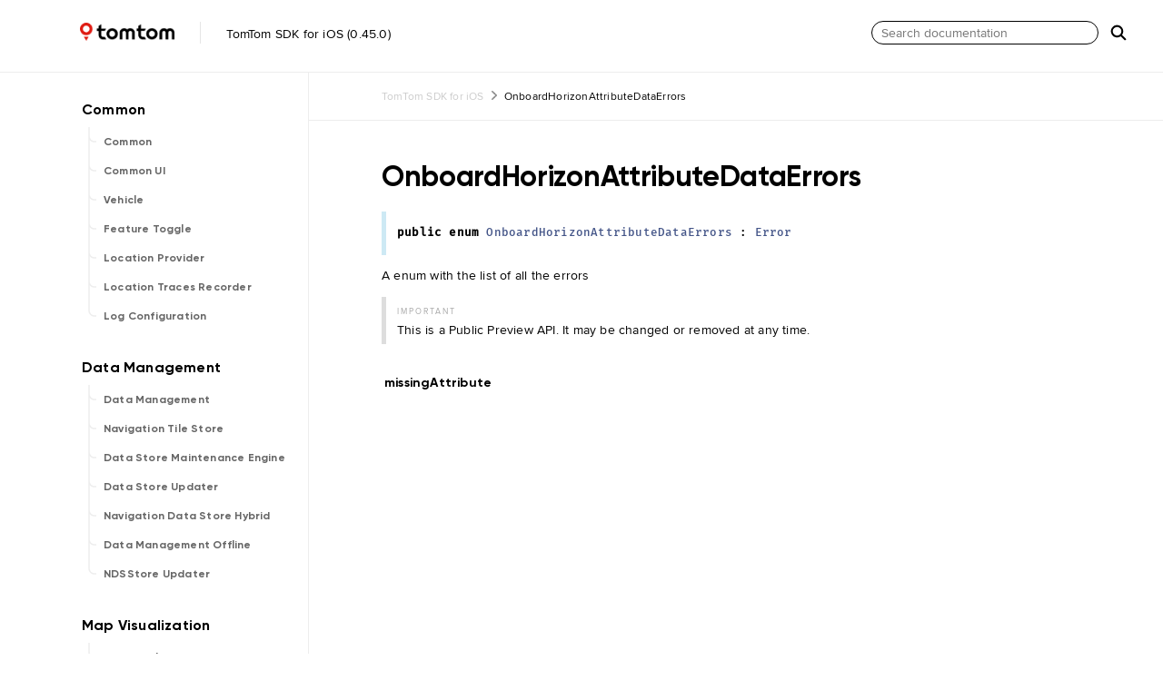

--- FILE ---
content_type: text/html
request_url: https://developer.tomtom.com/assets/downloads/tomtom-sdks/ios/api-reference/0.45.0/Enums/OnboardHorizonAttributeDataErrors.html
body_size: 2056
content:
<!DOCTYPE html>
<html lang="en">
  <head>
    <title>OnboardHorizonAttributeDataErrors Enumeration Reference</title>
    <link rel="stylesheet" type="text/css" href="../css/jazzy.css" />
    <link rel="stylesheet" type="text/css" href="../css/highlight.css" />
    <meta charset="utf-8">
    <script src="../js/jquery.min.js" defer></script>
    <script src="../js/jazzy.js" defer></script>
    
    <script src="../js/lunr.min.js" defer></script>
    <script src="../js/typeahead.jquery.js" defer></script>
    <script src="../js/jazzy.search.js" defer></script>
  </head>
  <body>

    <a name="//apple_ref/swift/Enum/OnboardHorizonAttributeDataErrors" class="dashAnchor"></a>

    <a title="API Reference Documentation"></a>

    <header class="header">
      <p class="header-col header-col--primary">
        <a class="header-link" href="../index.html">
        <img class="header-icon" src="../img/logo.png" alt="TomTomSDK"/>
        <img class="header-separator" src="../img/separator.png" alt="Separator"/> 
          TomTom SDK for iOS (0.45.0)
        </a>
      </p>
    
      <div class="header-col--secondary">
        <form class="searchform" role="search" action="../search.json" class="search-form">
          <input type="text" placeholder="Search documentation" data-typeahead>
          <img class="search-img" src="../img/search.png" alt="Search"/>
        </form>
      </div>
    </header>

    <div class="content-wrapper">
      <nav class="navigation">
        <ul class="nav-groups">
          <li class="nav-group-name">
            <img class="arrow" src="../img/arrow_submenu.png" alt="arrow"/>
            <a id="frameworkname" class="nav-group-name-link" href="../TomTomSDKCommon.html">TomTomSDKCommon</a>
          </li>
          <li class="nav-group-name">
            <img class="arrow" src="../img/arrow_submenu.png" alt="arrow"/>
            <a id="frameworkname" class="nav-group-name-link" href="../TomTomSDKCommonUI.html">TomTomSDKCommonUI</a>
          </li>
          <li class="nav-group-name">
            <img class="arrow" src="../img/arrow_submenu.png" alt="arrow"/>
            <a id="frameworkname" class="nav-group-name-link" href="../TomTomSDKVehicle.html">TomTomSDKVehicle</a>
          </li>
          <li class="nav-group-name">
            <img class="arrow" src="../img/arrow_submenu.png" alt="arrow"/>
            <a id="frameworkname" class="nav-group-name-link" href="../TomTomSDKFeatureToggle.html">TomTomSDKFeatureToggle</a>
          </li>
          <li class="nav-group-name">
            <img class="arrow" src="../img/arrow_submenu.png" alt="arrow"/>
            <a id="frameworkname" class="nav-group-name-link" href="../TomTomSDKLocationProvider.html">TomTomSDKLocationProvider</a>
          </li>
          <li class="nav-group-name">
            <img class="arrow" src="../img/arrow_submenu.png" alt="arrow"/>
            <a id="frameworkname" class="nav-group-name-link" href="../TomTomSDKLocationTracesRecorder.html">TomTomSDKLocationTracesRecorder</a>
          </li>
          <li class="nav-group-name">
            <img class="arrow" src="../img/arrow_submenu.png" alt="arrow"/>
            <a id="frameworkname" class="nav-group-name-link" href="../TomTomSDKLogConfiguration.html">TomTomSDKLogConfiguration</a>
          </li>
          <li class="nav-group-name">
            <img class="arrow" src="../img/arrow_submenu.png" alt="arrow"/>
            <a id="frameworkname" class="nav-group-name-link" href="../TomTomSDKDataManagement.html">TomTomSDKDataManagement</a>
          </li>
          <li class="nav-group-name">
            <img class="arrow" src="../img/arrow_submenu.png" alt="arrow"/>
            <a id="frameworkname" class="nav-group-name-link" href="../TomTomSDKNavigationTileStore.html">TomTomSDKNavigationTileStore</a>
          </li>
          <li class="nav-group-name">
            <img class="arrow" src="../img/arrow_submenu.png" alt="arrow"/>
            <a id="frameworkname" class="nav-group-name-link" href="../TomTomSDKDataStoreMaintenanceEngine.html">TomTomSDKDataStoreMaintenanceEngine</a>
          </li>
          <li class="nav-group-name">
            <img class="arrow" src="../img/arrow_submenu.png" alt="arrow"/>
            <a id="frameworkname" class="nav-group-name-link" href="../TomTomSDKDataStoreUpdater.html">TomTomSDKDataStoreUpdater</a>
          </li>
          <li class="nav-group-name">
            <img class="arrow" src="../img/arrow_submenu.png" alt="arrow"/>
            <a id="frameworkname" class="nav-group-name-link" href="../TomTomSDKNavigationDataStoreHybrid.html">TomTomSDKNavigationDataStoreHybrid</a>
          </li>
          <li class="nav-group-name">
            <img class="arrow" src="../img/arrow_submenu.png" alt="arrow"/>
            <a id="frameworkname" class="nav-group-name-link" href="../TomTomSDKDataManagementOffline.html">TomTomSDKDataManagementOffline</a>
          </li>
          <li class="nav-group-name">
            <img class="arrow" src="../img/arrow_submenu.png" alt="arrow"/>
            <a id="frameworkname" class="nav-group-name-link" href="../TomTomSDKNDSStoreUpdater.html">TomTomSDKNDSStoreUpdater</a>
          </li>
          <li class="nav-group-name">
            <img class="arrow" src="../img/arrow_submenu.png" alt="arrow"/>
            <a id="frameworkname" class="nav-group-name-link" href="../TomTomSDKMapDisplay.html">TomTomSDKMapDisplay</a>
          </li>
          <li class="nav-group-name">
            <img class="arrow" src="../img/arrow_submenu.png" alt="arrow"/>
            <a id="frameworkname" class="nav-group-name-link" href="../TomTomSDKRoutingVisualization.html">TomTomSDKRoutingVisualization</a>
          </li>
          <li class="nav-group-name">
            <img class="arrow" src="../img/arrow_submenu.png" alt="arrow"/>
            <a id="frameworkname" class="nav-group-name-link" href="../TomTomSDKSearchVisualization.html">TomTomSDKSearchVisualization</a>
          </li>
          <li class="nav-group-name">
            <img class="arrow" src="../img/arrow_submenu.png" alt="arrow"/>
            <a id="frameworkname" class="nav-group-name-link" href="../TomTomSDKPOIVisualization.html">TomTomSDKPOIVisualization</a>
          </li>
          <li class="nav-group-name">
            <img class="arrow" src="../img/arrow_submenu.png" alt="arrow"/>
            <a id="frameworkname" class="nav-group-name-link" href="../TomTomSDKNavigationVisualization.html">TomTomSDKNavigationVisualization</a>
          </li>
          <li class="nav-group-name">
            <img class="arrow" src="../img/arrow_submenu.png" alt="arrow"/>
            <a id="frameworkname" class="nav-group-name-link" href="../TomTomSDKRangeVisualization.html">TomTomSDKRangeVisualization</a>
          </li>
          <li class="nav-group-name">
            <img class="arrow" src="../img/arrow_submenu.png" alt="arrow"/>
            <a id="frameworkname" class="nav-group-name-link" href="../TomTomSDKStyleProviderOffline.html">TomTomSDKStyleProviderOffline</a>
          </li>
          <li class="nav-group-name">
            <img class="arrow" src="../img/arrow_submenu.png" alt="arrow"/>
            <a id="frameworkname" class="nav-group-name-link" href="../TomTomSDKMapDisplayDataProviderOffline.html">TomTomSDKMapDisplayDataProviderOffline</a>
          </li>
          <li class="nav-group-name">
            <img class="arrow" src="../img/arrow_submenu.png" alt="arrow"/>
            <a id="frameworkname" class="nav-group-name-link" href="../TomTomSDKMapDisplayDataProviderHybrid.html">TomTomSDKMapDisplayDataProviderHybrid</a>
          </li>
          <li class="nav-group-name">
            <img class="arrow" src="../img/arrow_submenu.png" alt="arrow"/>
            <a id="frameworkname" class="nav-group-name-link" href="../TomTomSDKSearch.html">TomTomSDKSearch</a>
          </li>
          <li class="nav-group-name">
            <img class="arrow" src="../img/arrow_submenu.png" alt="arrow"/>
            <a id="frameworkname" class="nav-group-name-link" href="../TomTomSDKSearchOnline.html">TomTomSDKSearchOnline</a>
          </li>
          <li class="nav-group-name">
            <img class="arrow" src="../img/arrow_submenu.png" alt="arrow"/>
            <a id="frameworkname" class="nav-group-name-link" href="../TomTomSDKSearchOnlineCustomData.html">TomTomSDKSearchOnlineCustomData</a>
          </li>
          <li class="nav-group-name">
            <img class="arrow" src="../img/arrow_submenu.png" alt="arrow"/>
            <a id="frameworkname" class="nav-group-name-link" href="../TomTomSDKSearchOffline.html">TomTomSDKSearchOffline</a>
          </li>
          <li class="nav-group-name">
            <img class="arrow" src="../img/arrow_submenu.png" alt="arrow"/>
            <a id="frameworkname" class="nav-group-name-link" href="../TomTomSDKSearchHybrid.html">TomTomSDKSearchHybrid</a>
          </li>
          <li class="nav-group-name">
            <img class="arrow" src="../img/arrow_submenu.png" alt="arrow"/>
            <a id="frameworkname" class="nav-group-name-link" href="../TomTomSDKSearchUI.html">TomTomSDKSearchUI</a>
          </li>
          <li class="nav-group-name">
            <img class="arrow" src="../img/arrow_submenu.png" alt="arrow"/>
            <a id="frameworkname" class="nav-group-name-link" href="../TomTomSDKDynamicData.html">TomTomSDKDynamicData</a>
          </li>
          <li class="nav-group-name">
            <img class="arrow" src="../img/arrow_submenu.png" alt="arrow"/>
            <a id="frameworkname" class="nav-group-name-link" href="../TomTomSDKDynamicDataOnline.html">TomTomSDKDynamicDataOnline</a>
          </li>
          <li class="nav-group-name">
            <img class="arrow" src="../img/arrow_submenu.png" alt="arrow"/>
            <a id="frameworkname" class="nav-group-name-link" href="../TomTomSDKStructuredSearch.html">TomTomSDKStructuredSearch</a>
          </li>
          <li class="nav-group-name">
            <img class="arrow" src="../img/arrow_submenu.png" alt="arrow"/>
            <a id="frameworkname" class="nav-group-name-link" href="../TomTomSDKStructuredSearchOffline.html">TomTomSDKStructuredSearchOffline</a>
          </li>
          <li class="nav-group-name">
            <img class="arrow" src="../img/arrow_submenu.png" alt="arrow"/>
            <a id="frameworkname" class="nav-group-name-link" href="../TomTomSDKReverseGeocoder.html">TomTomSDKReverseGeocoder</a>
          </li>
          <li class="nav-group-name">
            <img class="arrow" src="../img/arrow_submenu.png" alt="arrow"/>
            <a id="frameworkname" class="nav-group-name-link" href="../TomTomSDKReverseGeocoderOnline.html">TomTomSDKReverseGeocoderOnline</a>
          </li>
          <li class="nav-group-name">
            <img class="arrow" src="../img/arrow_submenu.png" alt="arrow"/>
            <a id="frameworkname" class="nav-group-name-link" href="../TomTomSDKReverseGeocoderOffline.html">TomTomSDKReverseGeocoderOffline</a>
          </li>
          <li class="nav-group-name">
            <img class="arrow" src="../img/arrow_submenu.png" alt="arrow"/>
            <a id="frameworkname" class="nav-group-name-link" href="../TomTomSDKReverseGeocoderHybrid.html">TomTomSDKReverseGeocoderHybrid</a>
          </li>
          <li class="nav-group-name">
            <img class="arrow" src="../img/arrow_submenu.png" alt="arrow"/>
            <a id="frameworkname" class="nav-group-name-link" href="../TomTomSDKRoute.html">TomTomSDKRoute</a>
          </li>
          <li class="nav-group-name">
            <img class="arrow" src="../img/arrow_submenu.png" alt="arrow"/>
            <a id="frameworkname" class="nav-group-name-link" href="../TomTomSDKRoutePlanner.html">TomTomSDKRoutePlanner</a>
          </li>
          <li class="nav-group-name">
            <img class="arrow" src="../img/arrow_submenu.png" alt="arrow"/>
            <a id="frameworkname" class="nav-group-name-link" href="../TomTomSDKRoutePlannerOnline.html">TomTomSDKRoutePlannerOnline</a>
          </li>
          <li class="nav-group-name">
            <img class="arrow" src="../img/arrow_submenu.png" alt="arrow"/>
            <a id="frameworkname" class="nav-group-name-link" href="../TomTomSDKRoutePlannerOffline.html">TomTomSDKRoutePlannerOffline</a>
          </li>
          <li class="nav-group-name">
            <img class="arrow" src="../img/arrow_submenu.png" alt="arrow"/>
            <a id="frameworkname" class="nav-group-name-link" href="../TomTomSDKRoutePlannerHybrid.html">TomTomSDKRoutePlannerHybrid</a>
          </li>
          <li class="nav-group-name">
            <img class="arrow" src="../img/arrow_submenu.png" alt="arrow"/>
            <a id="frameworkname" class="nav-group-name-link" href="../TomTomSDKRoutingCommon.html">TomTomSDKRoutingCommon</a>
          </li>
          <li class="nav-group-name">
            <img class="arrow" src="../img/arrow_submenu.png" alt="arrow"/>
            <a id="frameworkname" class="nav-group-name-link" href="../TomTomSDKRangeCalculator.html">TomTomSDKRangeCalculator</a>
          </li>
          <li class="nav-group-name">
            <img class="arrow" src="../img/arrow_submenu.png" alt="arrow"/>
            <a id="frameworkname" class="nav-group-name-link" href="../TomTomSDKNavigation.html">TomTomSDKNavigation</a>
          </li>
          <li class="nav-group-name">
            <img class="arrow" src="../img/arrow_submenu.png" alt="arrow"/>
            <a id="frameworkname" class="nav-group-name-link" href="../TomTomSDKNavigationUI.html">TomTomSDKNavigationUI</a>
          </li>
          <li class="nav-group-name">
            <img class="arrow" src="../img/arrow_submenu.png" alt="arrow"/>
            <a id="frameworkname" class="nav-group-name-link" href="../TomTomSDKNavigationOnline.html">TomTomSDKNavigationOnline</a>
          </li>
          <li class="nav-group-name">
            <img class="arrow" src="../img/arrow_submenu.png" alt="arrow"/>
            <a id="frameworkname" class="nav-group-name-link" href="../TomTomSDKNavigationOffline.html">TomTomSDKNavigationOffline</a>
          </li>
          <li class="nav-group-name">
            <img class="arrow" src="../img/arrow_submenu.png" alt="arrow"/>
            <a id="frameworkname" class="nav-group-name-link" href="../TomTomSDKNavigationHybrid.html">TomTomSDKNavigationHybrid</a>
          </li>
          <li class="nav-group-name">
            <img class="arrow" src="../img/arrow_submenu.png" alt="arrow"/>
            <a id="frameworkname" class="nav-group-name-link" href="../TomTomSDKNavigationOffRoad.html">TomTomSDKNavigationOffRoad</a>
          </li>
          <li class="nav-group-name">
            <img class="arrow" src="../img/arrow_submenu.png" alt="arrow"/>
            <a id="frameworkname" class="nav-group-name-link" href="../TomTomSDKNavigationEngines.html">TomTomSDKNavigationEngines</a>
          </li>
          <li class="nav-group-name">
            <img class="arrow" src="../img/arrow_submenu.png" alt="arrow"/>
            <a id="frameworkname" class="nav-group-name-link" href="../TomTomSDKRouteReplanner.html">TomTomSDKRouteReplanner</a>
          </li>
          <li class="nav-group-name">
            <img class="arrow" src="../img/arrow_submenu.png" alt="arrow"/>
            <a id="frameworkname" class="nav-group-name-link" href="../TomTomSDKRouteReplannerDefault.html">TomTomSDKRouteReplannerDefault</a>
          </li>
          <li class="nav-group-name">
            <img class="arrow" src="../img/arrow_submenu.png" alt="arrow"/>
            <a id="frameworkname" class="nav-group-name-link" href="../TomTomSDKRouteReplannerHybrid.html">TomTomSDKRouteReplannerHybrid</a>
          </li>
          <li class="nav-group-name">
            <img class="arrow" src="../img/arrow_submenu.png" alt="arrow"/>
            <a id="frameworkname" class="nav-group-name-link" href="../TomTomSDKDataSourceSelectionEngine.html">TomTomSDKDataSourceSelectionEngine</a>
          </li>
          <li class="nav-group-name">
            <img class="arrow" src="../img/arrow_submenu.png" alt="arrow"/>
            <a id="frameworkname" class="nav-group-name-link" href="../TomTomSDKTextToSpeech.html">TomTomSDKTextToSpeech</a>
          </li>
          <li class="nav-group-name">
            <img class="arrow" src="../img/arrow_submenu.png" alt="arrow"/>
            <a id="frameworkname" class="nav-group-name-link" href="../TomTomSDKTextToSpeechEngine.html">TomTomSDKTextToSpeechEngine</a>
          </li>
          <li class="nav-group-name">
            <img class="arrow" src="../img/arrow_submenu.png" alt="arrow"/>
            <a id="frameworkname" class="nav-group-name-link" href="../TomTomSDKDefaultTextToSpeech.html">TomTomSDKDefaultTextToSpeech</a>
          </li>
          <li class="nav-group-name">
            <img class="arrow" src="../img/arrow_submenu.png" alt="arrow"/>
            <a id="frameworkname" class="nav-group-name-link" href="../TomTomSDKHorizonEngineCommon.html">TomTomSDKHorizonEngineCommon</a>
          </li>
          <li class="nav-group-name">
            <img class="arrow" src="../img/arrow_submenu.png" alt="arrow"/>
            <a id="frameworkname" class="nav-group-name-link" href="../TomTomSDKSafetyCameras.html">TomTomSDKSafetyCameras</a>
          </li>
          <li class="nav-group-name">
            <img class="arrow" src="../img/arrow_submenu.png" alt="arrow"/>
            <a id="frameworkname" class="nav-group-name-link" href="../TomTomSDKHazards.html">TomTomSDKHazards</a>
          </li>
          <li class="nav-group-name">
            <img class="arrow" src="../img/arrow_submenu.png" alt="arrow"/>
            <a id="frameworkname" class="nav-group-name-link" href="../TomTomSDKTraffic.html">TomTomSDKTraffic</a>
          </li>
          <li class="nav-group-name">
            <img class="arrow" src="../img/arrow_submenu.png" alt="arrow"/>
            <a id="frameworkname" class="nav-group-name-link" href="../TomTomSDKTrafficDataProvider.html">TomTomSDKTrafficDataProvider</a>
          </li>
          <li class="nav-group-name">
            <img class="arrow" src="../img/arrow_submenu.png" alt="arrow"/>
            <a id="frameworkname" class="nav-group-name-link" href="../TomTomSDKTrafficEngine.html">TomTomSDKTrafficEngine</a>
          </li>
          <li class="nav-group-name">
            <img class="arrow" src="../img/arrow_submenu.png" alt="arrow"/>
            <a id="frameworkname" class="nav-group-name-link" href="../TomTomSDKMapMatchingEngineCommon.html">TomTomSDKMapMatchingEngineCommon</a>
          </li>
          <li class="nav-group-name">
            <img class="arrow" src="../img/arrow_submenu.png" alt="arrow"/>
            <a id="frameworkname" class="nav-group-name-link" href="../TomTomSDKMapMatchingEngineTileStore.html">TomTomSDKMapMatchingEngineTileStore</a>
          </li>
          <li class="nav-group-name">
            <img class="arrow" src="../img/arrow_submenu.png" alt="arrow"/>
            <a id="frameworkname" class="nav-group-name-link" href="../TomTomSDKMapMatchingEngineOffline.html">TomTomSDKMapMatchingEngineOffline</a>
          </li>
          <li class="nav-group-name">
            <img class="arrow" src="../img/arrow_submenu.png" alt="arrow"/>
            <a id="frameworkname" class="nav-group-name-link" href="../TomTomSDKMapMatchingEngineHybrid.html">TomTomSDKMapMatchingEngineHybrid</a>
          </li>
          <li class="nav-group-name">
            <img class="arrow" src="../img/arrow_submenu.png" alt="arrow"/>
            <a id="frameworkname" class="nav-group-name-link" href="../Extensions.html">Extensions</a>
          </li>
        </ul>
      </nav>      <article class="main-content">
        <p class="breadcrumbs">
          <a href="../index.html">TomTom SDK for iOS</a>
          <img class="carat" src="../img/carat.png" alt=""/>
          OnboardHorizonAttributeDataErrors
        </p>
        <section class="section">
          <div class="section-content top-matter">
            <h1 id="modulename">OnboardHorizonAttributeDataErrors</h1>
              <div class="declaration">
                <div class="language">
                  
                  <pre class="highlight swift"><code><span class="kd">public</span> <span class="kd">enum</span> <span class="kt">OnboardHorizonAttributeDataErrors</span> <span class="p">:</span> <span class="kt">Error</span></code></pre>

                </div>
              </div>
            <p>A enum with the list of all the errors</p>
<div class="aside aside-important">
    <p class="aside-title">Important</p>
    This is a Public Preview API. It may be changed or removed at any time.

</div>

          </div>
        </section>

        <section class="section">
          <div id="sortList" class="section-content">
 
            <div class="task-group">
              <ul class="item-container">
                <li class="item">
                  <div>
                    <code>
                    <a name="/s:03TomA22SDKHorizonEngineCommon33OnboardHorizonAttributeDataErrorsO07missingG0yA2CmF"></a>
                    <a name="//apple_ref/swift/Element/missingAttribute" class="dashAnchor"></a>
                    <a class="token" href="#/s:03TomA22SDKHorizonEngineCommon33OnboardHorizonAttributeDataErrorsO07missingG0yA2CmF">missingAttribute</a>
                    </code>
                  </div>
                  <div class="height-container">
                    <div class="pointer-container"></div>
                    <section class="section">
                      <div class="pointer"></div>
                      <div class="abstract">
                        <p>Vehicle horizon attribute information is missing.</p>

                      </div>
                      <div class="declaration">
                        <h4>Declaration</h4>
                        <div class="language">
                          <p class="aside-title">Swift</p>
                          <pre class="highlight swift"><code><span class="k">case</span> <span class="n">missingAttribute</span></code></pre>

                        </div>
                      </div>
                    </section>
                  </div>
                </li>
              </ul>
            </div>
          </div>
        </section>

      </article>
    </div>
    <section class="footer">
      <p>&copy; 2024 <a class="link" href="https://developer.tomtom.com/" target="_blank" rel="external noopener">TomTom N.V.</a>. All rights reserved. (Last updated: 2024-04-06)</p>
      <p>Generated by <a class="link" href="https://github.com/realm/jazzy" target="_blank" rel="external noopener">jazzy ♪♫ v0.14.4</a>, a <a class="link" href="https://realm.io" target="_blank" rel="external noopener">Realm</a> project.</p>
    </section>
  </body>
</html>


--- FILE ---
content_type: application/javascript
request_url: https://developer.tomtom.com/assets/downloads/tomtom-sdks/ios/api-reference/0.45.0/js/jazzy.js
body_size: 1286
content:
// Jazzy - https://github.com/realm/jazzy
// Copyright Realm Inc.
// SPDX-License-Identifier: MIT

window.jazzy = {'docset': false}

// Event Listener when content loaded
document.addEventListener('DOMContentLoaded', modifyTitle(), modifyTitleName(), orderListByFirstCharacter());

if (typeof window.dash != 'undefined') {
  document.documentElement.className += ' dash'
  window.jazzy.docset = true
}
if (navigator.userAgent.match(/xcode/i)) {
  document.documentElement.className += ' xcode'
  window.jazzy.docset = true
}

function toggleItem($link, $content) {
  var animationDuration = 300;
  $link.toggleClass('token-open');
  $content.slideToggle(animationDuration);
}

function itemLinkToContent($link) {
  return $link.parent().parent().next();
}

// Remove The TomTomSDK prefix from the name of the module in side navigation
function modifyTitle() {
  var liNodeList = document.querySelectorAll('.nav-groups .nav-group-name');

  liNodeList.forEach(function(liElement) {
    const link = liElement.querySelector("#frameworkname");
      if (link) {
        const modulename = link.textContent;
        // Remove the prefix 'TomTomSDK' if it exists
        const modifiedTitle = modulename.replace(/^TomTomSDK/, '');

        const spaceTitle = modifiedTitle.replace(/([a-z])([A-Z])/g, '$1 $2').trim();

        link.textContent = spaceTitle;
      }
  });
}

// Remove The TomTomSDK prefix from the name of the module in main page
function modifyTitleName(){
  const title = document.getElementById('modulename');

  const modulename = title.textContent;

    // Remove the prefix 'TomTomSDK' if it exists
  if (modulename.startsWith('TomTomSDK')) {
    const modifiedTitle = modulename.replace(/^TomTomSDK/, '');
    const spaceTitle = modifiedTitle.replace(/([a-z])([A-Z])/g, '$1 $2').trim();
    title.textContent = spaceTitle;
  }
}

// On doc load + hash-change, open any targetted item
function openCurrentItemIfClosed() {
  if (window.jazzy.docset) {
    return;
  }
  var $link = $(`a[name="${location.hash.substring(1)}"]`).nextAll('.token');
  $content = itemLinkToContent($link);
  if ($content.is(':hidden')) {
    toggleItem($link, $content);
  }
}

$(openCurrentItemIfClosed);
$(window).on('hashchange', openCurrentItemIfClosed);
$()

// On item link ('token') click, toggle its discussion
$('.token').on('click', function(event) {
  if (window.jazzy.docset) {
    return;
  }
  var $link = $(this);
  toggleItem($link, itemLinkToContent($link));

  // Keeps the document from jumping to the hash.
  var href = $link.attr('href');
  if (history.pushState) {
    history.pushState({}, '', href);
  } else {
    location.hash = href;
  }
  event.preventDefault();
});

// Clicks on links to the current, closed, item need to open the item
$("a:not('.token')").on('click', function() {
  if (location == this.href) {
    openCurrentItemIfClosed();
  }
});

// KaTeX rendering
if ("katex" in window) {
  $($('.math').each( (_, element) => {
    katex.render(element.textContent, element, {
      displayMode: $(element).hasClass('m-block'),
      throwOnError: false,
      trust: true
    });
  }))
}

// Sort API list within module
function orderListByFirstCharacter() {
  const list = document.getElementById('sortList');
  const items = Array.from(list.getElementsByClassName('item'));

  // Clone the items to preserve the original content
  const clonedItems = items.map(function (item) {
    return item.cloneNode(true);
  });

  // Sort the cloned items
  clonedItems.sort(function (a, b) {
    const textA = a.textContent.trim().toUpperCase();
    const textB = b.textContent.trim().toUpperCase();
    return textA.localeCompare(textB);
  });

  // Clear the existing list
  list.innerHTML = '';

  // Append the sorted cloned items back to the list
  clonedItems.forEach(function (item) {
    list.appendChild(item);
  });
}